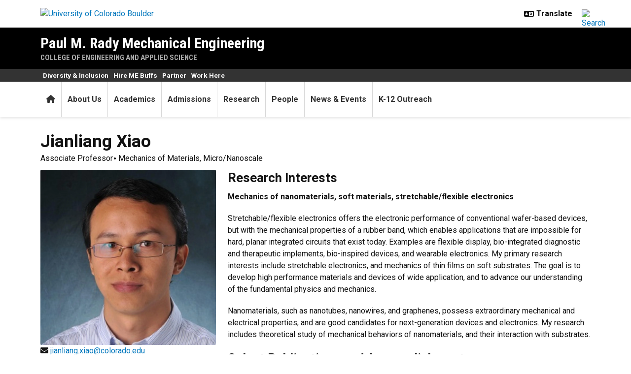

--- FILE ---
content_type: text/html; charset=UTF-8
request_url: https://www.colorado.edu/mechanical/jianliang-xiao
body_size: 9084
content:
<!DOCTYPE html><html lang="en" dir="ltr" prefix="og: https://ogp.me/ns#"><head><meta charset="utf-8"/><noscript><style>form.antibot * :not(.antibot-message) { display: none !important; }</style></noscript><meta name="description" content="Research Interests Mechanics of nanomaterials, soft materials, stretchable/flexible electronics"/><link rel="canonical" href="https://www.colorado.edu/mechanical/jianliang-xiao"/><meta property="og:site_name" content="Paul M. Rady Mechanical Engineering"/><meta property="og:title" content="Jianliang Xiao"/><meta property="og:description" content="Research Interests Mechanics of nanomaterials, soft materials, stretchable/flexible electronics"/><meta property="og:image" content="https://www.colorado.edu/mechanical/sites/default/files/people/jianliangxiao.jpg"/><meta name="twitter:card" content="summary_large_image"/><meta name="Generator" content="Drupal 10 (https://www.drupal.org)"/><meta name="MobileOptimized" content="width"/><meta name="HandheldFriendly" content="true"/><meta name="viewport" content="width=device-width, initial-scale=1.0"/><link rel="icon" href="/mechanical/themes/custom/boulder_base/favicon.png" type="image/png"/><title>Jianliang Xiao | Paul M. Rady Mechanical Engineering | University of Colorado Boulder</title><link rel="stylesheet" media="all" href="/mechanical/sites/default/files/css/css_0tYjgR63Q845M2_8Ux8wnUo1-zWW-G5iqFLsL2fF0AE.css?delta=0&amp;language=en&amp;theme=boulder_base&amp;include=[base64]"/><link rel="stylesheet" media="all" href="/mechanical/sites/default/files/css/css_u2InCJPUdWJjE2b6aN_NcYjGF7pUjY-afLhID6xJZIw.css?delta=1&amp;language=en&amp;theme=boulder_base&amp;include=[base64]"/><link rel="stylesheet" media="all" href="https://fonts.googleapis.com/css2?family=Roboto+Condensed:wght@400;700&amp;family=Roboto:wght@400;500;700&amp;display=swap"/><link rel="stylesheet" media="all" href="/mechanical/sites/default/files/css/css_59mXQzZrUidzq0Lz1RPvUzFXqUsiGBZwmNHTeeRraU0.css?delta=3&amp;language=en&amp;theme=boulder_base&amp;include=[base64]"/><link rel="stylesheet" media="print" href="/mechanical/sites/default/files/css/css_dOwReC87zZNu0cRCbwyDDJAZYUcpJzpKj0iO227cKEQ.css?delta=4&amp;language=en&amp;theme=boulder_base&amp;include=[base64]"/><link rel="stylesheet" media="all" href="/mechanical/sites/default/files/css/css_fmhfFsCT6LVo_KKnJylaX5ak24is5djwVy0sb7Km8d0.css?delta=5&amp;language=en&amp;theme=boulder_base&amp;include=[base64]"/><script type="application/json" data-drupal-selector="drupal-settings-json">{"path":{"baseUrl":"\/mechanical\/","pathPrefix":"","currentPath":"node\/298","currentPathIsAdmin":false,"isFront":false,"currentLanguage":"en"},"pluralDelimiter":"\u0003","suppressDeprecationErrors":true,"gtag":{"tagId":"","consentMode":false,"otherIds":[],"events":[],"additionalConfigInfo":{"dimension1":"298","dimension2":"Jianliang Xiao","dimension3":"Person","dimension4":"Wed, 07\/20\/2016 - 14:04"}},"ajaxPageState":{"libraries":"[base64]","theme":"boulder_base","theme_token":null},"ajaxTrustedUrl":[],"gtm":{"tagId":null,"settings":{"data_layer":"dataLayer","include_classes":false,"allowlist_classes":"","blocklist_classes":"","include_environment":false,"environment_id":"","environment_token":""},"tagIds":["GTM-M3DX2QP","GTM-T3734W5"]},"themePath":"themes\/custom\/boulder_base","user":{"uid":0,"permissionsHash":"4c8933b7e0024deef548db6163bd318d158898d4d9e9f20871d2c28a71a7e03e"}}</script><script src="/mechanical/sites/default/files/js/js_jBwOJrQ8YHAZDlctduH7bklkTxctWiTPMeIfurSp550.js?scope=header&amp;delta=0&amp;language=en&amp;theme=boulder_base&amp;include=eJx1zsEOwiAMBuAXErl59-JrkBYahit0oRC3t5doPLjp5U_69U9TlM6BqkNQst2jiSwIfMK9Z4owonSDLH7-VSj9qAtVlXJ0Jah-Mijr312WMB6JIpHJNYg2jtjPZ7jD-o35NI44P1NITapbuMdU1H7AvMFo25j01W1TqsEtUNvmOGGFmkjtTUq7Pkgl0-UJFyxxdQ"></script><script src="/mechanical/modules/contrib/google_tag/js/gtag.js?t5obmg"></script><script src="/mechanical/modules/contrib/google_tag/js/gtm.js?t5obmg"></script></head><body><a href="#main-content" class="visually-hidden focusable"> Skip to main content </a><noscript><iframe src="https://www.googletagmanager.com/ns.html?id=GTM-M3DX2QP" height="0" width="0" style="display:none;visibility:hidden"></iframe></noscript><noscript><iframe src="https://www.googletagmanager.com/ns.html?id=GTM-T3734W5" height="0" width="0" style="display:none;visibility:hidden"></iframe></noscript><div class="dialog-off-canvas-main-canvas" data-off-canvas-main-canvas><div class="layout-container ucb-page-container highlight-style"><rave-alert feed="https://www.getrave.com/rss/cuboulder/channel1" link="https://alerts.colorado.edu"></rave-alert><div class="page-header"><div class="background-white brand-bar brand-bar-white padding-vertical-small"><div class="container"><div class="ucb-brand-bar ucb-brand-bar-white"><a href="https://www.colorado.edu" class="ucb-home-link"><img class="ucb-logo" src="https://cdn.colorado.edu/static/brand-assets/live/images/cu-boulder-logo-text-black.svg" alt="University of Colorado Boulder"></a><div class="ucb-brand-bar-controls"><div class="ucb-lang-icon"><i class="fa-solid fa-language"></i></div><select class="ucb-lang-select notranslate" onchange="doGTranslate(this);"><option class="ucb-lang-option" value="">Translate</option><option class="ucb-lang-option" value="en|en">English</option><option class="ucb-lang-option" value="en|es">Spanish</option><option class="ucb-lang-option" value="en|zh-CN">Chinese</option><option class="ucb-lang-option" value="en|fr">French</option><option class="ucb-lang-option" value="en|de">German</option><option class="ucb-lang-option" value="en|ko">Korean</option><option class="ucb-lang-option" value="en|lo">Lao</option><option class="ucb-lang-option" value="en|ne">Nepali</option><option class="ucb-lang-option" value="en|ja">Japanese</option><option class="ucb-lang-option" value="en|bo">Tibetan</option></select><div id="google_translate_element2"></div><script type="text/javascript">function googleTranslateElementInit2() {new google.translate.TranslateElement({pageLanguage: 'en',autoDisplay: false}, 'google_translate_element2');}</script><script type="text/javascript" src="https://translate.google.com/translate_a/element.js?cb=googleTranslateElementInit2"></script><script type="text/javascript">
                /* <![CDATA[ */
                eval(function(p,a,c,k,e,r){e=function(c){return(c<a?'':e(parseInt(c/a)))+((c=c%a)>35?String.fromCharCode(c+29):c.toString(36))};if(!''.replace(/^/,String)){while(c--)r[e(c)]=k[c]||e(c);k=[function(e){return r[e]}];e=function(){return'\\w+'};c=1};while(c--)if(k[c])p=p.replace(new RegExp('\\b'+e(c)+'\\b','g'),k[c]);return p}('6 7(a,b){n{4(2.9){3 c=2.9("o");c.p(b,f,f);a.q(c)}g{3 c=2.r();a.s(\'t\'+b,c)}}u(e){}}6 h(a){4(a.8)a=a.8;4(a==\'\')v;3 b=a.w(\'|\')[1];3 c;3 d=2.x(\'y\');z(3 i=0;i<d.5;i++)4(d[i].A==\'B-C-D\')c=d[i];4(2.j(\'k\')==E||2.j(\'k\').l.5==0||c.5==0||c.l.5==0){F(6(){h(a)},G)}g{c.8=b;7(c,\'m\');7(c,\'m\')}}',43,43,'||document|var|if|length|function|GTranslateFireEvent|value|createEvent||||||true|else|doGTranslate||getElementById|google_translate_element2|innerHTML|change|try|HTMLEvents|initEvent|dispatchEvent|createEventObject|fireEvent|on|catch|return|split|getElementsByTagName|select|for|className|goog|te|combo|null|setTimeout|500'.split('|'),0,{}))
                /* ]]> */
              </script><a class="ucb-search-link" href="https://www.colorado.edu/mechanical/search/results"><img class="ucb-search" alt="Search" src="https://cdn.colorado.edu/static/brand-assets/live/images/search-black.svg"></a></div></div></div></div><div hidden tabindex="-1" class="ucb-search-modal opacity-0"><div class="ucb-search-modal-backdrop"></div><div class="ucb-search-modal-content"><div class="d-flex justify-content-between"><h2 class="ucb-search-modal-header"><i class="fa-solid fa-magnifying-glass me-1" aria-hidden="true"></i>Search</h2><button class="ucb-search-modal-close" aria-label="Close search"><i class="fa-solid fa-times" aria-hidden="true"></i></button></div><div class="ucb-search-box" role="search"><form method="get" action="https://www.colorado.edu/mechanical/search/results"><div class="ucb-search-box-inputs"><div class="ucb-search-input-text"><label for="ucb-search-text-field" class="visually-hidden">Enter the terms you wish to search for.</label><input id="ucb-search-text-field" placeholder="Search this site" type="search" name="keys" value="" size="15" maxlength="1024"></div><div class="ucb-search-input-submit"><input type="submit" value="Search"></div></div><div class="ucb-search-box-options"><div><input id="search-custom" name="search-box-option" type="radio" checked="" value="custom" data-placeholder="Search this site" data-parameter="keys" data-action="https://www.colorado.edu/mechanical/search/results"><label for="search-custom">This site</label></div><div><input id="search-default" name="search-box-option" type="radio" value="default" data-placeholder="Search Colorado.edu" data-parameter="keys" data-action="https://www.colorado.edu/search/results"><label for="search-default">All of Colorado.edu</label></div></div><div class="ucb-search-box-links"><h3 class="d-inline">Other ways to search:</h3><ul class="d-inline list-inline"><li class="list-inline-item"><a href="https://calendar.colorado.edu">Events Calendar</a></li><li class="list-inline-item"><a href="https://www.colorado.edu/map">Campus Map</a></li></ul></div></form></div></div></div><header class="ucb black ucb-site-affiliation-engineering" role="banner"><div class="container ucb-menu-wrapper"><div class="ucb-site-name-wrapper"><a href="/mechanical/"> Paul M. Rady Mechanical Engineering </a><div class="affiliation"><a href="https://www.colorado.edu/engineering">College of Engineering and Applied Science</a></div></div><button id="ucb-mobile-menu-toggle" aria-label="Toggle menu"><i class="ucb-mobile-menu-open-icon fa-solid fa-bars"></i><i class="ucb-mobile-menu-close-icon fa-solid fa-xmark"></i></button></div></header><section class="ucb-main-nav-section mobile ucb-header-black" role="navigation"><div class="ucb-main-nav-container ucb-secondary-menu-position-above ucb-button-0"><div class="ucb-primary-menu-region-container container"><nav class="ucb-main-menu"><div class="ucb-primary-menu-region"><div id="block-boulder-base-main-menu" class="block block-system block-system-menu-blockmain ucb-system-menu-block"><ul data-region="primary_menu" class="ucb-menu nav ucb-main-menu-mega-menu"><li class="menu-item"><a href="/mechanical/" class="ucb-home-button nav-link" title="Home"><i class="fa-solid fa-home"></i><span class="visually-hidden">Home</span></a></li><li class="menu-item"><a href="/mechanical/about-us" class="nav-link" data-drupal-link-system-path="node/1375">About Us</a></li><li class="menu-item collapsed"><a href="/mechanical/academics" class="nav-link" data-drupal-link-system-path="node/1975">Academics</a></li><li class="menu-item collapsed"><a href="/mechanical/admissions" class="nav-link" data-drupal-link-system-path="node/2035">Admissions</a></li><li class="menu-item collapsed"><a href="/mechanical/research" class="nav-link" data-drupal-link-system-path="node/8">Research</a></li><li class="menu-firstchild menu-item collapsed"><a href="/mechanical/people/faculty" class="nav-link">People</a></li><li class="menu-firstchild menu-item collapsed"><a href="/mechanical/news-events/news-events" class="nav-link">News & Events</a></li><li class="menu-item"><a href="/mechanical/k-12-outreach-0" class="nav-link" data-drupal-link-system-path="node/4154">K-12 Outreach</a></li></ul></div></div></nav></div><div id="ucb-secondary-menu-region" class="ucb-secondary-menu-region"><div class="ucb-secondary-menu-region-container container"><div id="block-boulder-base-secondary-menu" class="block block-system block-system-menu-blocksecondary ucb-system-menu-block"><ul class="ucb-menu nav"><li class="menu-item collapsed"><a href="/mechanical/our-commitment-diversity-equity-and-inclusion" class="nav-link" data-drupal-link-system-path="node/3015">Diversity & Inclusion</a></li><li class="menu-item"><a href="/mechanical/hire-me-buffs" class="nav-link" data-drupal-link-system-path="node/1543">Hire ME Buffs</a></li><li class="menu-item"><a href="/mechanical/partner-us" class="nav-link" data-drupal-link-system-path="node/1242">Partner</a></li><li class="menu-item"><a href="/mechanical/me-job-listings" class="nav-link" data-drupal-link-system-path="node/1547">Work Here</a></li></ul></div></div></div><div class="ucb-mobile-footer-menu"><ul class="ucb-menu nav"><li class="menu-item collapsed"><a href="/mechanical/faculty-staff-resources" class="nav-link" data-drupal-link-system-path="node/26">Faculty & Staff Resources</a></li><li class="menu-item"><a href="/mechanical/contact-us-0" class="nav-link" data-drupal-link-system-path="node/2251">Contact Us</a></li><li class="menu-item collapsed"><a href="/mechanical/accreditation" class="nav-link" data-drupal-link-system-path="node/36">Accreditation</a></li><li class="menu-item"><a href="/mechanical/strategic-vision" class="nav-link" data-drupal-link-system-path="node/4271">Strategic Vision</a></li></ul></div><div class="ucb-mobile-social-media-menu"></div></div></section></div><div class="ucb-page-content"><main role="main"><a id="main-content" tabindex="-1"></a><div class="layout-content"><div class="ucb-above-content-region ucb-bootstrap-layout__background-color--"><div class="ucb-layout-container container ucb-contained-row"><div class="layout-row row"><div><div data-drupal-messages-fallback class="hidden"></div></div></div></div></div><div class="clearfix"><div><div id="block-boulder-base-content"><article data-history-node-id="298" class="node node--type-ucb-person node--view-mode-full ucb-content-wrapper" itemscope itemtype="https://schema.org/Person"><div class="container ucb-person-header"><h1 class="ucb-person-name"><span itemprop="givenName">Jianliang</span> <span itemprop="familyName">Xiao</span></h1><div class="ucb-person-section ucb-person-job"><div><ul class="ucb-person-title"><li itemprop="jobTitle">Associate Professor</li><li itemprop="jobTitle">Mechanics of Materials, Micro/Nanoscale</li></ul></div></div></div><div class="container ucb-person"><div class="row ucb-person-personal"><div class="col-sm-12 col-md-6 col-lg-4 ucb-person-main"><div class="row"><div class="col-6 col-sm-6 col-md-12"><div class="ucb-person-img" itemprop="image"><div class="imageMediaStyle large_image_style"><img loading="lazy" src="/mechanical/sites/default/files/styles/large_image_style/public/people/jianliangxiao.jpg?itok=uA0Be79E" width="1500" height="1500" alt=""/></div></div></div><div class="col-6 col-sm-6 col-md-12"><div class="ucb-person-section ucb-person-contact"><div><ul class="ucb-person-email-address"><li><span class="ucb-person-email-icon"><i class="fa-solid fa-envelope"></i> </span><a itemprop="email" href="mailto:jianliang.xiao%40colorado.edu">jianliang.xiao@colorado.edu</a></li></ul></div><div><ul class="ucb-person-phone-numbers"><li><i class="fa-solid fa-phone"></i> <span itemprop="phone"><a href="tel:303-492-5428">303-492-5428</a></span></li></ul></div></div><div class="ucb-person-section ucb-person-links"><ul><li><a aria-label="Laboratory Website" href="https://www.colorado.edu/lab/xiao" title="Link"><span class="icon-bg icon-bg-link"><i class="fa-solid fa-up-right-from-square icon-foreground"></i></span><span class="icon-label">Laboratory Website</span></a></li><li><a aria-label="Curriculum Vitae" href="https://vivo.colorado.edu/vitas/149777.pdf" title="Link"><span class="icon-bg icon-bg-link"><i class="fa-solid fa-up-right-from-square icon-foreground"></i></span><span class="icon-label">Curriculum Vitae</span></a></li></ul></div><div class="ucb-person-section" aria-labelledby="headerAddress"><span class="ucb-person-section-header" id="headerAddress">Address</span><div class="ucb-person-address" itemprop="address"><p><strong>Office Location: </strong>ECME 218<br><strong>Lab Location: </strong>ECME 115</p></div></div></div></div></div><div class="col-sm-12 col-md-6 col-lg-8"><div class="ucb-person-section ucb-person-body"><div><h2>Research Interests</h2><p><strong>Mechanics of nanomaterials, soft materials, stretchable/flexible electronics</strong></p><p>Stretchable/flexible electronics offers the electronic performance of conventional wafer-based devices, but with the mechanical properties of a rubber band, which enables applications that are impossible for hard, planar integrated circuits that exist today. Examples are flexible display, bio-integrated diagnostic and therapeutic implements, bio-inspired devices, and wearable electronics. My primary research interests include stretchable electronics, and mechanics of thin films on soft substrates. The goal is to develop high performance materials and devices of wide application, and to advance our understanding of the fundamental physics and mechanics.</p><p>Nanomaterials, such as nanotubes, nanowires, and graphenes, possess extraordinary mechanical and electrical properties, and are good candidates for next-generation devices and electronics. My research includes theoretical study of mechanical behaviors of nanomaterials, and their interaction with substrates.</p><h2>Select Publications and Accomplishments</h2><ul><li>I. Jung, J. Xiao, V. Malyarchuk, C. Lu, M. Li, Z. Liu, J. Yoon, Y. Huang, and J. A. Rogers, Dynamically tunable hemispherical electronic eye camera system with adjustable zoom capability, Proc. Natl. Acad. Sci. USA 108, 1788-1793 (2011), Cover feature article</li><li>R.-H. Kim, D.-H. Kim, J. Xiao, B. H. Kim, S.-I. Park, B. Panilaitis, R. Ghaffari, J. Yao, M. Li, Z. Liu, V. Malyarchuk, D. G. Kim, A.-P. Le, R. G. Nuzzo, D. L. Kaplan, F. G. Omenetto, Y. Huang, Z. Kang, and J. A. Rogers, Waterproof AlInGaP optoelectronics on stretchable substrates with applications in biomedicine and robotics, Nature Materials 9, 929-937 (2010)</li><li>J. Xiao, S. Dunham, P. Liu, Y. Zhang, C. Kocabas, L. Moh, Y. Huang, K.-C. Hwang, C. Lu, W. Huang and J. A. Rogers, Alignment controlled growth of single walled carbon nanotubes on quartz substrates, Nano Letters 9, 4311-4319 (2009).</li></ul><p> </p></div></div></div></div></div></article></div></div></div></div></main></div><footer class="ucb-homepage-footer background-black"><div class="ucb-footer-top"><div class="container ucb-footer-columns"><div class="footer-columns"><div id="block-boulder-base-engfooterlinks" class="container block block-block-content block-block-contentd07efc6e-59c6-40a7-ab9f-f82495411453 content-grid-block bs-background-unstyled bs-background-none bs-title-scale-default bs-content-scale-default bs-heading-align-default"><div class="row row-cols-lg-4 row-cols-md-2 row-cols-1"><div class="col"><div class="grid-column"><div class="d-flex flex-column-reverse justify-content-end"></div><div class="grid-text-container"><div><h2>Departments</h2><ul class="list-style-underline"><li><a href="http://www.colorado.edu/aerospace/" rel="nofollow">Ann and H.J. Smead Aerospace Engineering Sciences</a></li><li><a href="http://www.colorado.edu/chbe/" rel="nofollow">Chemical & Biological Engineering</a></li><li><a href="http://www.colorado.edu/ceae/" rel="nofollow">Civil, Environmental & Architectural Engineering</a></li><li><a href="http://www.colorado.edu/cs/" rel="nofollow">Computer Science</a></li><li><a href="http://www.colorado.edu/ecee/" rel="nofollow">Electrical, Computer & Energy Engineering</a></li><li><a href="http://www.colorado.edu/mechanical/" rel="nofollow">Paul M. Rady Mechanical Engineering</a></li></ul></div></div></div></div><div class="col"><div class="grid-column"><div class="d-flex flex-column-reverse justify-content-end"></div><div class="grid-text-container"><div><h2>Programs</h2><ul class="list-style-underline"><li><a href="http://www.colorado.edu/amath/" rel="nofollow">Applied Mathematics</a></li><li><a href="https://www.colorado.edu/bme/" rel="nofollow">Biomedical Engineering</a></li><li><a href="https://www.colorado.edu/atlas/academics" rel="nofollow">Creative Technology & Design</a></li><li><a href="https://www.colorado.edu/program/data-science/" rel="nofollow">Data Science</a></li><li><a href="https://www.colorado.edu/program/engineering-education" rel="nofollow">Engineering Education</a></li><li><a href="https://www.colorado.edu/emp/" rel="nofollow">Engineering Management</a></li><li><a href="https://www.colorado.edu/physics/" rel="nofollow">Engineering Physics</a></li><li><a href="https://www.colorado.edu/even/" rel="nofollow">Environmental Engineering</a></li><li><a href="https://www.colorado.edu/program/ide" rel="nofollow">Integrated Design Engineering</a></li><li><a href="https://www.colorado.edu/mse/" rel="nofollow">Materials Science & Engineering</a></li><li><a href="https://www.colorado.edu/program/robotics/" rel="nofollow">Robotics</a></li></ul></div></div></div></div><div class="col"><div class="grid-column"><div class="d-flex flex-column-reverse justify-content-end"></div><div class="grid-text-container"><div><h2>Affiliates & Partners</h2><ul class="list-style-underline"><li><a href="https://www.colorado.edu/atlas/?" rel="nofollow">ATLAS Institute</a></li><li><a href="https://www.colorado.edu/engineering/campos-student-center" rel="nofollow">Campos Student Center</a></li><li><a href="https://www.colorado.edu/engineering/center-technology-workforce-innovation" rel="nofollow"><span>Center for Technology Workforce Innovation</span></a></li><li><a href="https://www.coloradomesa.edu/engineering/partnership-program/index.html" rel="nofollow">Colorado Mesa University</a></li><li><a href="https://spacegrant.colorado.edu/" rel="nofollow">Colorado Space Grant Consortium</a></li><li><a href="https://www.colorado.edu/engineering/engineering-career-hub" data-entity-type="external" rel="nofollow">Engineering Career Hub</a></li><li><a href="http://www.cuhonorsengineering.com/" rel="nofollow">Engineering Honors</a></li></ul></div></div></div></div><div class="col"><div class="grid-column"><div class="d-flex flex-column-reverse justify-content-end"></div><div class="grid-text-container"><div><p> </p><ul class="list-style-underline"><li><a href="https://www.colorado.edu/engineering/academics/engineering-leadership-program" rel="nofollow">Engineering Leadership</a></li><li><a href="/engineering/node/5005" rel="nofollow">Entrepreneurship</a></li><li><a href="https://www.colorado.edu/herbst/" rel="nofollow">Herbst Program for Engineering, Ethics & Society</a></li><li><a href="https://www.colorado.edu/ideaforge/" rel="nofollow">Idea Forge</a></li><li><a href="https://itll.colorado.edu/" rel="nofollow">Integrated Teaching and Learning</a></li><li><a href="https://www.colorado.edu/center/mortenson/" rel="nofollow">Mortenson Center for Global Engineering</a></li><li><a href="https://www.western.edu/paul-m-rady-school-computer-science-engineering" rel="nofollow">Western Colorado University</a></li></ul></div></div></div></div></div></div></div></div></div><div class="ucb-footer-menu-region"><div class="container"><div id="block-boulder-base-footer-menu" class="block block-system block-system-menu-blockfooter ucb-system-menu-block"><ul class="ucb-menu nav"><li class="menu-item collapsed"><a href="/mechanical/faculty-staff-resources" class="nav-link" data-drupal-link-system-path="node/26">Faculty & Staff Resources</a></li><li class="menu-item"><a href="/mechanical/contact-us-0" class="nav-link" data-drupal-link-system-path="node/2251">Contact Us</a></li><li class="menu-item collapsed"><a href="/mechanical/accreditation" class="nav-link" data-drupal-link-system-path="node/36">Accreditation</a></li><li class="menu-item"><a href="/mechanical/strategic-vision" class="nav-link" data-drupal-link-system-path="node/4271">Strategic Vision</a></li></ul></div></div></div><div class="ucb-footer-bottom"><div class="container"><div class="be-boulder-container row gx-4 gy-4"><div class="col-lg-8 col-md-8 col-sm-6 col-xs-12"><div id="block-site-contact-info-footer"><h2 class="h5"><a href="https://www.colorado.edu/mechanical/">Paul M. Rady Mechanical Engineering</a></h2><div class="ucb-site-contact-info-footer"><div class="ucb-site-contact-info-footer-left"><div class="ucb-site-contact-info-footer-general"><span class="ucb-site-contact-info-footer-content ucb-site-contact-info-footer-general-content"><p>1111 Engineering Drive<br> UCB 427<br> Boulder, Colorado 80309-0427<br> ME Front Desk: 303-735-8054<br> General Inquiries: <a href="mailto:mefrontdesk@colorado.edu" rel="nofollow">mefrontdesk@colorado.edu</a><br> Graduate Program Inquiries: <a href="mailto:megrad@colorado.edu" rel="nofollow">megrad@colorado.edu</a><br> Undergraduate Program Inquiries: <a href="mailto:ceasadmissions@colorado.edu" rel="nofollow" target="_blank">ceasadmissions@colorado.edu</a><br><br><strong><a href="http://www.colorado.edu/engineering/" rel="nofollow">College of Engineering & Applied Science</a></strong><br> Phone: 303-492-5071<br> Email: <a href="mailto:cueng@colorado.edu" rel="nofollow">cueng@colorado.edu</a></p></span></div></div><div class="ucb-site-contact-info-footer-right"></div></div></div></div><div class="col-log-4 col-md-4 col-sm-6 col-xs-12"><div class="ucb-footer"><p><a href="https://www.colorado.edu"><img alt="Be Boulder." class="ucb-footer-be-boulder" src="https://cdn.colorado.edu/static/brand-assets/live/images/be-boulder-white.svg" style="max-width:240px; height:auto;"></a></p><p><a class="ucb-home-link" href="https://www.colorado.edu">University of Colorado Boulder</a></p><p>© Regents of the University of Colorado</p><p class="ucb-info-footer-links"><a href="https://www.colorado.edu/compliance/policies/privacy-statement">Privacy</a> • <a href="https://www.colorado.edu/about/legal-trademarks">Legal & Trademarks</a> • <a href="https://www.colorado.edu/map">Campus Map</a></p></div></div><div class="ucb-footer-print"><p><a class="ucb-home-link ucb-site-information-print-title" href="https://www.colorado.edu">University of Colorado Boulder</a></p><p class="ucb-site-information-print">© Regents of the University of Colorado</p></div></div></div></div></footer></div></div><script src="/mechanical/sites/default/files/js/js_kPdGCr_pBuIhgafcVKAybpl7R6OSOfc3Xn8XSvNQuxo.js?scope=footer&amp;delta=0&amp;language=en&amp;theme=boulder_base&amp;include=eJx1zsEOwiAMBuAXErl59-JrkBYahit0oRC3t5doPLjp5U_69U9TlM6BqkNQst2jiSwIfMK9Z4owonSDLH7-VSj9qAtVlXJ0Jah-Mijr312WMB6JIpHJNYg2jtjPZ7jD-o35NI44P1NITapbuMdU1H7AvMFo25j01W1TqsEtUNvmOGGFmkjtTUq7Pkgl0-UJFyxxdQ"></script><script src="/mechanical/modules/custom/ucb_third_party_libraries/js/FontAwesome/all.min.js?v=1" defer></script></body></html>